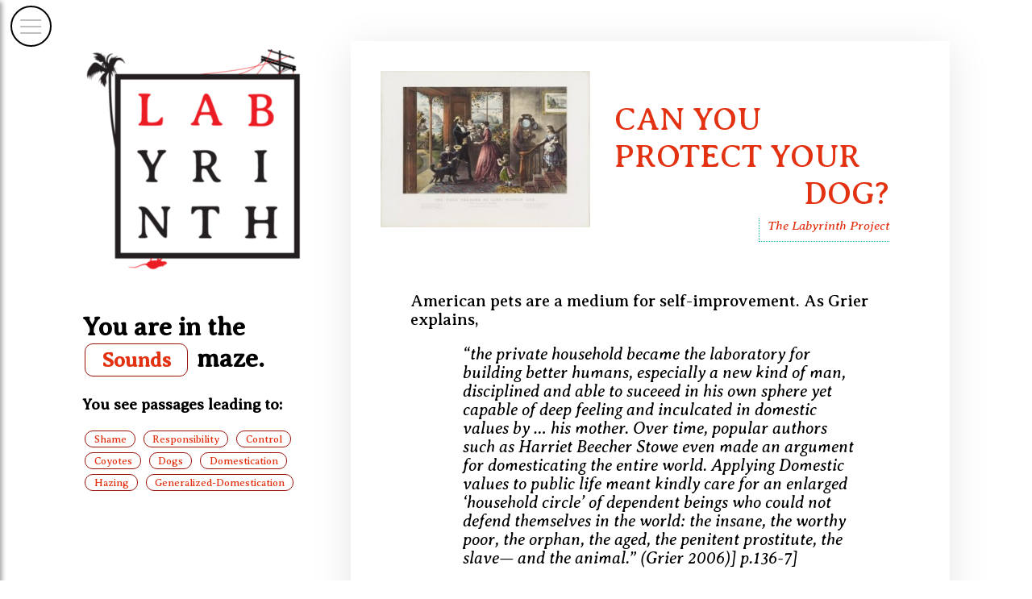

--- FILE ---
content_type: text/html
request_url: https://labyrinth.garden/sounds/doggy-doors/
body_size: 3230
content:
<!DOCTYPE html>
<html class="nojs" lang="en-us" dir="ltr">
  
<head>
<meta charset="utf-8">
<meta name="viewport" content="width=device-width">
<title>Can you protect your dog? – The Labyrinth Project</title>
<meta name="created" content="2022-02-02T14:20:00-0800">
<meta name="modified" content="2025-02-26T10:50:53-0800">
<meta property="og:site_name" content="The Labyrinth Project">
<meta property="og:title" content="Can you protect your dog?">
<meta property="og:url" content="http://labyrinth.garden/sounds/doggy-doors/">
<meta property="og:type" content="article">
<link rel='canonical' href='http://labyrinth.garden/sounds/doggy-doors/'>

  <meta name="twitter:card" content="summary_large_image">
  <meta name="twitter:image" content="http://labyrinth.garden/images/the-four-seasons-of-life-middle-age-by-currier-ives-680x507.jpg">
  <meta name="twitter:title" content="Can you protect your dog?">
  <meta name="twitter:description" content="I&#39;ve got a doggy door.">

<meta property="og:url" content="http://labyrinth.garden/sounds/doggy-doors/">
  <meta property="og:site_name" content="The Labyrinth Project">
  <meta property="og:title" content="Can you protect your dog?">
  <meta property="og:description" content="I&#39;ve got a doggy door.">
  <meta property="og:locale" content="en_us">
  <meta property="og:type" content="article">
    <meta property="article:section" content="sounds">
    <meta property="article:published_time" content="2022-02-02T14:20:00-08:00">
    <meta property="article:modified_time" content="2025-02-26T10:50:53-08:00">
    <meta property="article:tag" content="Shame">
    <meta property="article:tag" content="Responsibility">
    <meta property="article:tag" content="Control">
    <meta property="article:tag" content="Coyotes">
    <meta property="article:tag" content="Dogs">
    <meta property="article:tag" content="Domestication">
    <meta property="og:image" content="http://labyrinth.garden/images/the-four-seasons-of-life-middle-age-by-currier-ives-680x507.jpg">
    <meta property="og:image" content="http://labyrinth.garden/images/the-four-seasons-of-life-middle-age-by-currier-ives-680x507-300w.jpg">




  <link rel="stylesheet" href="/css/style.min.bcfbc3ac6296230c1409e92a2ddb9692efbb222871cdcd6be7453a6905fa5f26.css" integrity="sha256-vPvDrGKWIwwUCekqLduWku&#43;7Iihxzc1r50U6aQX6XyY=" crossorigin="anonymous">



<link rel="icon" href="http://labyrinth.garden/images/favicon.ico">
<link rel="icon" type="image/png" sizes="16x16" href="http://labyrinth.garden/images/favicon-16x16.png">
<link rel="icon" type="image/png" sizes="32x32" href="http://labyrinth.garden/images/favicon-32x32.png">
<link rel="apple-touch-icon" href="http://labyrinth.garden/images/apple-touch-icon.png">
<link rel="mask-icon" href="http://labyrinth.garden/images/safari-pinned-tab.svg">
</head>

<body>


<div class="hamburger-menu">
 <input id="navi-toggle" class="checkbox" type="checkbox"  />
  <label class="button" for="navi-toggle" >
    <span class="icon">&nbsp;</span>
  </label>

<div class="menu__nav">
   <ul class="menu__list">
      
      
      <li><a class="link menu__item" href="/" title="home">Entrance</a></li>
      
      <li><a class="link menu__item" href="/categories/about/" title="About">About</a></li>
      
      <li><a class="link menu__item" href="/people/" title="People">People</a></li>
      
      <li><a class="link menu__item" href="/research/" title="research">Research</a></li>
      
      <li><a class="link menu__item" href="/podcast/" title="podcasts">Podcasts</a></li>
      
      <li><a class="link menu__item" href="/sounds" title="sounds">Sounds</a></li>
      
      <li><a class="link menu__item" href="/categories/credits" title="credits">Credits</a></li>
      
      <li><a class="link menu__item" href="/search" title="search">Search</a></li>
      
   </ul>    
</div>

</div>

 


<div id="content">

<main class="single"> <section class="masthead3">
     
     <span class="logo"><a href=""><img src="/images/LabLogo-2.png" alt="Exploring the Maze of Nature in Los Angeles" /></a>
     </span>
     
     <section class ="category-title">
       
        
       <h1> You are in the  <a href="http://labyrinth.garden/categories/sounds/"><span class="tag">Sounds</span></a>  maze. </h1>
       
       <h3> You see passages leading to: </h3>
       <div><div class="tag-block">
  
  
  <span><a class="tag" href="/tags/shame/">Shame</a></span>
  
  <span><a class="tag" href="/tags/responsibility/">Responsibility</a></span>
  
  <span><a class="tag" href="/tags/control/">Control</a></span>
  
  <span><a class="tag" href="/tags/coyotes/">Coyotes</a></span>
  
  <span><a class="tag" href="/tags/dogs/">Dogs</a></span>
  
  <span><a class="tag" href="/tags/domestication/">Domestication</a></span>
  
  <span><a class="tag" href="/tags/hazing/">Hazing</a></span>
  
  <span><a class="tag" href="/tags/generalized-domestication/">Generalized-Domestication</a></span>
  
  
</div>
</div>
       
  
</section>
 </section>
<article class="single-article">
    <div class="featured-image__article">
      
      <a href="/images/the-four-seasons-of-life-middle-age-by-currier-ives-680x507-300w.jpg"><img src="/images/the-four-seasons-of-life-middle-age-by-currier-ives-680x507-300w.jpg" alt="Can you protect your dog?" /></a>
      
    </div>
      <div class="article-text">
      <div class="article-title">Can you protect your dog? </div>
      <div class="article-author">
        
        
        <a href="/people/the-labyrinth-project ">The Labyrinth Project</a>
        

      </div>

      <div class="article-content">
        <span>&nbsp;</span>
        <p>American pets are a medium for self-improvement. As Grier explains,</p>
<blockquote>
<p>&ldquo;the private household became the laboratory for building better
humans, especially a new kind of man, disciplined and able to suceeed
in his own sphere yet capable of deep feeling and inculcated in
domestic values by &hellip; his mother. Over time, popular authors such as
Harriet Beecher Stowe even made an argument for domesticating the
entire world. Applying Domestic values to public life meant kindly
care for an enlarged &lsquo;household circle&rsquo; of dependent beings who could
not defend themselves in the world: the insane, the worthy poor, the
orphan, the aged, the penitent prostitute, the slave&mdash; and the
animal.&rdquo; (Grier 2006)] p.136-7]</p>
</blockquote>
<p>Today in Los Angeles, something similar is going on with coyotes and
pets. Being a &ldquo;responsible pet owner&rdquo; is an oft-heard phrase, and there
are no technical fixes&mdash;no leash, no doggy door, no collar&mdash;just you
and your duty. You can and must defend those who cannot defend
themselves.</p>
<p>Time was, dogs were humans&rsquo; protectors. In the coyote wars in LA though,
dogs are the victims. For some, believers in <a href="/research/cloud-coyotes/">cloud
coyotes</a> for instance, the coyote is a viscous
and unstoppable predator from whom no one is safe. It&rsquo;s a nice, if
brutal, story. But for others, the coyote is not the enemy: the duty
lies with the human. Protecting our pets, like protecting humans, is our
responsibility, and if you are a distracted pet owner, or you let your
cat roam, then the consequences are on you.</p>
<p>Americans haven&rsquo;t stopped trying to become better people, it seems,
through their pets.</p>
<div class="audio-player">
  <audio controls preload="metadata">
    <source src="/audio/Labyrinth-mini-episode-Doggy-doors.mp3" type="audio/mpeg">
  </audio>
  <figcaption>If you are uninformed, you can&#39;t protect your pet.</figcaption>
</div>

<h2 id="references">References</h2>
<div id="refs" class="references csl-bib-body hanging-indent"
entry-spacing="0">
<div id="ref-grier06_pets_americ" class="csl-entry">
<p>Grier, Katherine. 2006. <em>Pets in America : A History</em>. Chapel Hill, NC:
University of North Carolina Press.</p>
</div>
</div>

      </div>
    </div>
  </article>
        
      <div class="image-credits">'Four seasons of life: middle age' Currier and Ives 1868</div>
      

</main>


        </div>
        <footer class="site-footer">
    <section class="copyright">
        &copy; 
        
            2018 - 
        
        2025 The Labyrinth Project
    </section> 
    
    <section class="powerby">
        
            Labyrinth is an ongoing research project housed in the Institute for Society and Genetics at UCLA. This site does not use cookies or collect any data. It's just a website. 
        
    </section>

        <section class="socials">
          
          <a href="https://www.instagram.com/labyrinthprojectucla/">Instagram</a>
        
    </section> 

    <section class="credits">
      
      <a href="/categories/credits">Credits</a>
      
    </section>
</footer>

</body>
</html>



--- FILE ---
content_type: text/css
request_url: https://labyrinth.garden/css/style.min.bcfbc3ac6296230c1409e92a2ddb9692efbb222871cdcd6be7453a6905fa5f26.css
body_size: 11491
content:
:root{--body-background:#fff;--accent-color:#E23212;--accent-color-darker:#98120B;--accent-color-tertiary:#04b59c;--accent-color-text:#fff;--body-text-color:#5c5c5c;--card-background:#fff;--card-background-selected:#6464;--card-background-other:#F9F0F2;--card-text-color-main:#000;--card-text-color-secondary:#747474;--card-text-color-tertiary:#bababa;--card-separator-color:rgba(218, 218, 218, 0.5);--shadow-1:rgba(50, 50, 93, 0.25) 0px 50px 100px -20px, rgba(0, 0, 0, 0.3) 0px 30px 60px -30px, rgba(10, 37, 64, 0.35) 0px -2px 6px 0px inset;--shadow-2:rgba(50, 50, 93, 0.25) 0px 30px 60px -12px inset, rgba(0, 0, 0, 0.3) 0px 18px 36px -18px inset;--shadow-3:rgba(0, 0, 0, 0.12) 0px 1px 3px, rgba(0, 0, 0, 0.24) 0px 1px 2px;--shadow-4:rgba(0, 0, 0, 0.1) 0px 10px 50px;--shadow-5:rgb(204, 219, 232) 3px 3px 6px 0px inset, rgba(255, 255, 255, 0.5) -3px -3px 6px 1px inset}.card{position:relative;display:block;height:100%;border-radius:10px;padding:0;background:var(--card-background);box-shadow:var(--shadow-4);min-width:300px;max-width:300px;min-height:300px;max-height:300px;text-align:center;overflow:hidden}.card img{width:100%;height:auto}.card-overlay{position:absolute;bottom:0;left:0;right:0;z-index:1;border-radius:10px;background-color:var(--card-background);transform:translateY(100%);transition:.8s ease-in-out}.card:hover .card-overlay{transform:translateY(0)}.card-text{position:relative;display:flex;align-items:center;gap:2em;padding:.8em;border-radius:10px;background-color:var(--card-background);transform:translateY(-100%);transition:.8s ease-in-out}.card:hover .card-text{transform:translateY(0)}.card-title{font-family:averia_serif_librebold;font-size:1.3em;text-decoration:none}.card-author{font-family:averia_serif_libreitalic;font-size:.8em;color:var(--accent-color);text-decoration:italic}.article-tags{margin:2%}.description{margin:3%}.first-card{font-size:1em;padding:0 7%}.first-card>p:first-child{font-size:2em}.Season1{box-shadow:var(--shadow-3);background-color:var(--card-background-other)}.Season1 .card-overlay{background-color:var(--card-background-other)}.Season1 .card-text{background-color:var(--card-background-other)}.single-article{background:var(--card-background);box-shadow:var(--shadow-4);hyphens:auto}.single-article .article-author{font-family:averia_serif_libreitalic;border-bottom:1px dotted var(--accent-color-tertiary);border-left:1px dotted var(--accent-color-tertiary);padding-bottom:10px;padding-left:10px;margin-left:1em;margin-bottom:1em;display:block;float:right}.single-article .article-text{padding-right:10%;padding-left:10%;padding-top:10%}.single-article .article-text p{font-size:1.3em}@media only screen and (max-width:768px){.single-article .article-text p{font-size:1.1em}}.single-article .article-title{font-size:2.5em;hyphens:none;margin-bottom:.2em;text-transform:uppercase;text-align-last:right;color:var(--accent-color)}@media only screen and (max-width:880px){.single-article .article-title{text-align:center;font-size:2em;text-align-last:center}}.article-content{margin-top:10%}.article-content table{width:100%;border-collapse:collapse;border-spacing:0;margin-bottom:1.5em;font-size:.7em}@media only screen and (max-width:768px){.article-content table{font-size:.6em}}.article-content th,.article-content td{text-align:left;padding:4px 8px 4px 10px;border:1px solid #000;word-wrap:break-word}.article-content td{vertical-align:top}.article-content tr:nth-child(even){background-color:#aaa}.featured-image__article img{float:left;width:35%;margin:5% 4% 2% 5%}@media only screen and (max-width:620px){.featured-image__article img{display:none}}.audio-player{margin:10%}audio{width:100%;border-radius:30px;border:10px solid}.video-player{margin:10%}video{width:100%;border-radius:30px;border:10px solid}figcaption{text-align:center;margin-bottom:10%;font-family:averia_serif_librelight;font-size:1.6em}.image-credits{position:relative;font-size:.5em;float:left}.masthead{display:grid;grid-template-columns:1fr;grid-template-rows:3fr;grid-gap:0;max-width:100%;height:310px;place-items:center}.masthead .logo img{width:310px}.masthead .title-description{grid-row:2/3;font-size:1em;text-align:center}.masthead3{display:grid;place-items:center}.masthead3 .logo img{width:310px}.category-title{grid-area:2/1}@media only screen and (max-width:880px){.category-title{text-align:center;font-size:.8em;margin-bottom:10px}}main.front-page{display:grid;grid-template-columns:autofit;justify-items:center}@media only screen and (max-width:1170px){main.front-page{grid-template-columns:1fr}}#homepage{display:grid;align:center;grid-template-columns:repeat(4,10em);grid-template-rows:repeat(4,10em);grid-template-areas:"letterL letterA letterB letterY" "letterR letterI letterN letterT" "letterH letterP letterR2 letterO" "letterJ letterE letterC letterT2";grid-gap:0;place-items:center}@media only screen and (max-width:620px){#homepage{grid-template-columns:repeat(4,6em);grid-template-rows:repeat(4,6em)}}.character{font-weight:800;font-size:12.5em;color:var(--accent-color);font-family:mourier regular,Arial,sans-serif;text-align:center;transition-property:all;transition-duration:1s;transition-timing-function:ease-in;z-index:0}@media only screen and (max-width:620px){.character{font-size:8em}}.character:hover{transform:rotate(90deg)translateY(-6.2%)translateX(4%);color:#000}.tag{display:inline-block;text-decoration:none;font-size:.8em;color:var(--accent-color);background-color:transparent;border:.5px var(--accent-color-darker)solid;border-radius:10px;padding:.2em .8em;margin:3px;background-size:200% 100%;transition:background-position .3s cubic-bezier(.19,1,.22,1).1s,color .5s ease 0s,background-color .5s ease}.tag:hover{color:#fff;background-color:var(--accent-color-tertiary);background-position:-100% 100%}.checkbox{display:none}.button{background-color:#fff;height:3rem;width:3rem;border-radius:50%;border:1.5px solid #000;position:fixed;top:1vh;left:1vw;z-index:2000;text-align:center;cursor:pointer}.menu__nav{height:100vh;position:fixed;top:0;left:-100%;width:100%;height:100%;margin:0;padding:80px 0;list-style:none;background-color:#eceff1;box-shadow:2px 2px 6px rgba(0,0,0,.4);transition-duration:.15s;z-index:99}.menu__list{list-style:none;line-height:1.8em}.menu__item{display:block;padding:1% 10%;font-size:3em;letter-spacing:4px;text-decoration:none;transition-duration:.25s}.menu__item:hover{transform:translateX(-30px)}.checkbox:checked~.menu__nav{opacity:1;width:100%;list-style:none;left:0}.icon{position:absolute;top:50%;left:50%;transform:translate(-50%,-50%)}.icon,.icon::before,.icon::after{width:1.6rem;height:1px;background-color:gray;display:inline-block}.icon::before,.icon::after{content:"";position:absolute;left:0;transition:all .2s}.icon::before{top:-.5rem}.icon::after{top:.5rem}.button:hover icon:before{top:-1rem}.button:hover icon::after{top:1rem}.checkbox:checked+.button .icon{background-color:transparent}.checkbox:checked+.button .icon::before{top:0;transform:rotate(135deg)}.checkbox:checked+.button .icon::after{top:0;transform:rotate(-135deg)}/*!normalize.css v8.0.1 | MIT License | github.com/necolas/normalize.css*/html{line-height:1.15;-webkit-text-size-adjust:100%}body{margin:0}main{display:block}h1{font-size:2em;margin:.67em 0}hr{box-sizing:content-box;height:0;overflow:visible}pre{font-family:monospace,monospace;font-size:1em}a{background-color:transparent}abbr[title]{border-bottom:none;text-decoration:underline;text-decoration:underline dotted}b,strong{font-weight:bolder}code,kbd,samp{font-family:monospace,monospace;font-size:1em}small{font-size:80%}sub,sup{font-size:75%;line-height:0;position:relative;vertical-align:baseline}sub{bottom:-.25em}sup{top:-.5em}img{border-style:none}button,input,optgroup,select,textarea{font-family:inherit;font-size:100%;line-height:1.15;margin:0}button,input{overflow:visible}button,select{text-transform:none}button,[type=button],[type=reset],[type=submit]{-webkit-appearance:button}button::-moz-focus-inner,[type=button]::-moz-focus-inner,[type=reset]::-moz-focus-inner,[type=submit]::-moz-focus-inner{border-style:none;padding:0}button:-moz-focusring,[type=button]:-moz-focusring,[type=reset]:-moz-focusring,[type=submit]:-moz-focusring{outline:1px dotted ButtonText}fieldset{padding:.35em .75em .625em}legend{box-sizing:border-box;color:inherit;display:table;max-width:100%;padding:0;white-space:normal}progress{vertical-align:baseline}textarea{overflow:auto}[type=checkbox],[type=radio]{box-sizing:border-box;padding:0}[type=number]::-webkit-inner-spin-button,[type=number]::-webkit-outer-spin-button{height:auto}[type=search]{-webkit-appearance:textfield;outline-offset:-2px}[type=search]::-webkit-search-decoration{-webkit-appearance:none}::-webkit-file-upload-button{-webkit-appearance:button;font:inherit}details{display:block}summary{display:list-item}template{display:none}[hidden]{display:none}@font-face{font-family:mourier regular;src:local(""),url(/fonts/Mourier-Regular.woff2)format("woff2"),url(/fonts/Mourier-Regular.woff)format("woff")}@font-face{font-family:averia_librebold;src:url(averialibre-bold.woff2)format("woff2"),url(averialibre-bold.woff)format("woff");font-weight:400;font-style:normal}@font-face{font-family:averia_libreitalic;src:url(/fonts/averialibre-italic.woff2)format("woff2"),url(/fonts/averialibre-italic.woff)format("woff");font-weight:400;font-style:normal}@font-face{font-family:averia_libreregular;src:url(/fonts/averialibre-regular.woff2)format("woff2"),url(/fonts/averialibre-regular.woff)format("woff");font-weight:400;font-style:normal}@font-face{font-family:averia_serif_librebold;src:url(/fonts/averiaseriflibre-bold.woff2)format("woff2"),url(/fonts/averiaseriflibre-bold.woff)format("woff");font-weight:400;font-style:normal}@font-face{font-family:averia_serif_libreitalic;src:url(/fonts/averiaseriflibre-italic.woff2)format("woff2"),url(/fonts/averiaseriflibre-italic.woff)format("woff");font-weight:400;font-style:normal}@font-face{font-family:averia_serif_libreregular;src:url(/fonts/averiaseriflibre-regular.woff2)format("woff2"),url(/fonts/averiaseriflibre-regular.woff)format("woff");font-weight:400;font-style:normal}@font-face{font-family:averia_serif_librelight;src:url(/fonts/averiaseriflibre-light.woff2)format("woff2"),url(/fonts/averiaseriflibre-light.woff)format("woff");font-weight:400;font-style:normal}footer{display:flex;flex-flow:row;font-family:averia_serif_librelight;font-size:.7rem;gap:10px;padding:2% 20%;background-color:#eee}.copyright{text-align:left;padding-right:10px;font-family:averia_serif_librebold}.site-footer{text-align:center}.credits{text-align:right;padding-left:10px}.search-form label{position:absolute;top:15px;left:20px;font-size:1rem}.search-form input{padding:10px;border-radius:10px}#results{list-style-type:circle}#results li{font-size:1.6em}html,body{font-family:averia_serif_libreregular;background:var(--body-background);height:100%}body>footer{position:sticky;top:100vh}#content{margin:8%;margin-top:4%}a:link{text-decoration:none;color:var(--accent-color)}a:visited{text-decoration:underline;color:var(--accent-color-darker)}a:hover{text-decoration:none;color:var(--accent-color-tertiary)}blockquote{font-family:averia_serif_libreitalic;margin-top:10px;margin-bottom:10px;margin-left:50px;padding-left:15px}main{display:grid;grid-template-columns:repeat(auto-fit,minmax(300px,1fr));grid-gap:1rem;align-items:start;justify-items:center}main.single{display:grid;grid-template-columns:1fr 3fr;justify-items:center;align-items:start;grid-gap:0 1.4rem}@media only screen and (max-width:768px){main.single{grid-template-columns:1fr}}